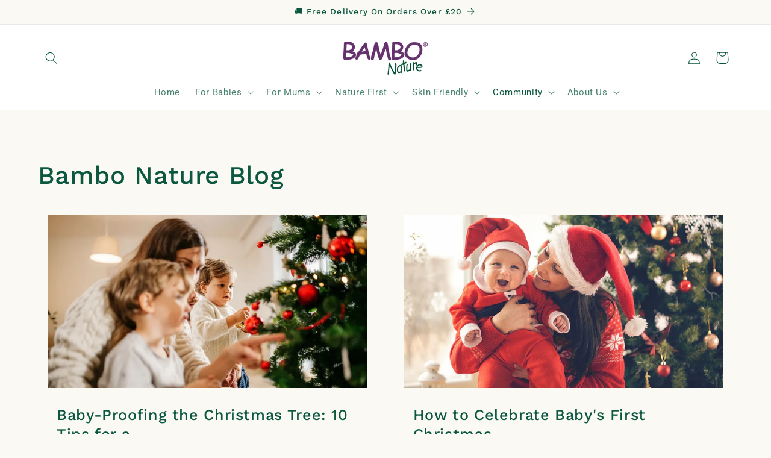

--- FILE ---
content_type: text/javascript; charset=utf-8
request_url: https://sleeknotecustomerscripts.sleeknote.com/5907.js
body_size: 7564
content:
(function(n,t,i,r){function f(t){clearTimeout(s);n[i].CustomerId=5907;n[i].DripAccountId=0;n[i].SleeknotePiwikSiteId=0;n[i].HideSleeknoteBadge=!0;n[i].SleeknoteGoals=[{goalId:"1",urls:[{url:"online.abena.dk/Catalog"}]},{goalId:"2",urls:[{url:"healthcare.abena.dk/"}]},{goalId:"3",urls:[{url:"www.abenaonline.co.uk/thankyou"}]},{goalId:"4",urls:[{url:"www.abenaonline.co.uk/pages/thank-you"}]},{goalId:"5",urls:[{url:"bambonature.co.uk/en-gb/thank-you"}]},{goalId:"6",urls:[{url:"ox-on.dk/da-dk/advanced"}]},{goalId:"7",urls:[{url:"ox-on.de/de-de/advanced"}]},{goalId:"8",urls:[{url:"bambonature.co.uk/en-gb/receipt"}]},{goalId:"9",urls:[{url:"bambonature.si/sl-si/izdelki/nega-koze-bambo-nature"}]},{goalId:"11",urls:[{url:"https://www.bambonature.nl/nl-nl/orderbevestiging"}]},{goalId:"12",urls:[{url:"https://www.abena.se/sv-se/lp/var-e-handel"}]},{goalId:"13",urls:[{url:"https://www.abena.se/sv-se/lp/skydd-for-latt-inkontinens/bestall-affischer/bestallning-mottagen"}]}];n[i].DomainLimits={};n[i].CustomInitSettings={isRealMobileSite:!0};n[i].SleekNotes=[{CampaignId:"27ab7ad9-3d23-4fde-b2e1-e98edf0655af",SplitTestId:"",campaignName:"DE_newsletter_signups",campaignType:"multistep",integrationName:"custom",Version:4,placement:[0,0],BoxAndBarAlignment:[13,10],SleeknoteType:"newsletter",SleeknoteId:"27ab7ad9-3d23-4fde-b2e1-e98edf0655af",CustomerId:"5907",steps:[{"Step--1":{name:"Step--1",type:"form",alternativeTypes:"form,email,pure",teaser:"teaser",success:"success"},"Teaser--1":{name:"Teaser--1",type:"teaser",alternativeTypes:"teaser",form:"form"},"Success--1":{name:"Success--1",type:"success",alternativeTypes:"success"}},{"Step--1":{name:"Step--1",type:"form",alternativeTypes:"form,email,pure",teaser:"teaser",success:"success"},"Teaser--1":{name:"Teaser--1",type:"teaser",alternativeTypes:"teaser",form:"form"},"Success--1":{name:"Success--1",type:"success",alternativeTypes:"success"}}],rules:{display:[1,2],showCount:4,visited:{triggers:!0,targeting:!0,options:!0},triggers:[],groups:[{groupAnd:!0,conditionAnd:!0,conditions:[{type:2,matchType:"exclude",value:!0}]},{groupAnd:!0,conditionAnd:!1,conditions:[]}]},hasGeo:!1,Hostname:"www.abena.de",smarts:[{id:1,type:1,value:4,weight:20},{id:2,type:1,value:6,weight:20},{id:3,type:1,value:10,weight:20},{id:4,type:2,value:35,weight:20},{id:5,type:3,value:!0,weight:20}],summaryId:"89344387-d660-4b2f-b044-ad06e44b0cba",advOptions:[],locale:"de",timeZone:"Europe/Amsterdam",targeting:{root:{children:{exclude:{children:{contains:{relationOperator:"OR",values:{geschaeftskunden:"geschaeftskunden"},id:"contains",type:"contains"},exactMatch:{relationOperator:"OR",values:{"www.abena.de/expertenstandard-hautintegritaet":"www.abena.de/expertenstandard-hautintegritaet"},id:"exactMatch",type:"exactMatch"}},relationOperator:"AND",visibility:"exclude",id:"exclude"}},relationOperator:"AND",visibility:"include",id:"Root"},targetAll:!1,doNotUse:!1},formElements:{VORNAME:{step:"Step--1"},EMAIL:{step:"Step--1"},NACHNAME:{step:"Step--1"},OPT_IN:{attrs:{type:"hidden"},value:"1"},email_address_check:{attrs:{type:"hidden"},value:""},locale:{attrs:{type:"hidden"},value:"de"}},images:{"https://sleeknotestaticcontent.sleeknote.com/campaignassets/5907/mclose-teaser_dark.png":["png"],"https://sleeknotestaticcontent.sleeknote.com/campaignassets/5907/123456_close_button.png":["png"]},SleekNoteDesktopURL:"//sleeknotestaticcontent.sleeknote.com/editorv2/desktoptoggler/27ab7ad9-3d23-4fde-b2e1-e98edf0655af.html",SleekNoteDesktopTeaserURL:"//sleeknotestaticcontent.sleeknote.com/editorv2/desktopteaser/27ab7ad9-3d23-4fde-b2e1-e98edf0655af.html",SleekNoteMobileURL:"//sleeknotestaticcontent.sleeknote.com/editorv2/mobiletoggler/27ab7ad9-3d23-4fde-b2e1-e98edf0655af.html",SleekNoteMobileTeaserURL:"//sleeknotestaticcontent.sleeknote.com/editorv2/mobileteaser/27ab7ad9-3d23-4fde-b2e1-e98edf0655af.html"},{CampaignId:"9ef630c6-ec15-46e7-9cc8-f853ac692eed",SplitTestId:"",Version:3,placement:[0,0],BoxAndBarAlignment:[9,9],SleeknoteType:"promote",SleeknoteId:"9ef630c6-ec15-46e7-9cc8-f853ac692eed",CustomerId:5907,SuccessLandingPage:["",""],ShowTeaser:[!1,!0],SuccessAction:["closeBox","closeBox"],rules:{display:[1,2],showCount:4,triggers:[{type:3,value:!0},{type:1,value:"2"}],groups:[{groupAnd:!0,conditionAnd:!0,conditions:[{type:8,matchType:"exclude",value:"3",id:"56539637"}]},{groupAnd:!0,conditionAnd:!1,conditions:[]}]},Hostname:"medisens.com",goalTracking:[],advOptions:[],SleekNoteDesktopURL:"//sleeknotestaticcontent.sleeknote.com/editorv2/desktoptoggler/9ef630c6-ec15-46e7-9cc8-f853ac692eed.html",SleekNoteDesktopTeaserURL:"//sleeknotestaticcontent.sleeknote.com/editorv2/desktopteaser/9ef630c6-ec15-46e7-9cc8-f853ac692eed.html",SleekNoteMobileURL:"//sleeknotestaticcontent.sleeknote.com/editorv2/mobiletoggler/9ef630c6-ec15-46e7-9cc8-f853ac692eed.html",SleekNoteMobileTeaserURL:"//sleeknotestaticcontent.sleeknote.com/editorv2/mobileteaser/9ef630c6-ec15-46e7-9cc8-f853ac692eed.html"},{CampaignId:"91b87a13-6ef9-4e07-8ac0-d51895437a07",SplitTestId:"",campaignName:"Bambo NL - Pregnancy calendar",campaignType:"multistep",integrationName:"nointegration",Version:4,placement:[0,0],BoxAndBarAlignment:[9,10],SleeknoteType:"guide",SleeknoteId:"91b87a13-6ef9-4e07-8ac0-d51895437a07",CustomerId:"5907",steps:[{"Step--1":{name:"Step--1",type:"form",alternativeTypes:"form,pure",teaser:"teaser",success:"Success--1"},"Step--2":{name:"Step--2",type:"form",alternativeTypes:"form,pure",attach:"left",distanceFromEdge:10},"Teaser--1":{name:"Teaser--1",type:"teaser",alternativeTypes:"teaser",form:"form"}},{"Step--1":{name:"Step--1",type:"form",alternativeTypes:"form,pure",teaser:"teaser",success:"Success--1"},"Step--2":{name:"Step--2",type:"form",alternativeTypes:"form,pure",attach:"left",distanceFromEdge:10,relativeWidth:100,teaser:"teaser",success:"Success--1"},"Teaser--1":{name:"Teaser--1",type:"teaser",alternativeTypes:"teaser",attach:"left",distanceFromEdge:10,relativeWidth:80.03003003003003,form:"form"}}],rules:{display:[1,2],showCount:4,visited:{triggers:!0,targeting:!0,options:!0},triggers:[{type:1,value:7}],groups:[{groupAnd:!0,conditionAnd:!0,conditions:[]},{groupAnd:!0,conditionAnd:!1,conditions:[]}]},hasGeo:!1,Hostname:"bambonature.nl",summaryId:"da3a4ac3-c5a9-404f-bc3c-6ba73b6e2427",advOptions:[{id:"note-priority",values:[{id:1,value:1}]},{id:"impressionOverride",values:[{id:1,value:!0}]}],locale:"nl",timeZone:"Europe/Copenhagen",targeting:{root:{children:{exclude:{children:{exactMatch:{relationOperator:"OR",values:{"bambonature.nl/pages/zwangerschapskalender-aanmelden":"bambonature.nl/pages/zwangerschapskalender-aanmelden"},id:"exactMatch",type:"exactMatch"}},relationOperator:"AND",visibility:"exclude",id:"exclude"},include:{children:{contains:{relationOperator:"OR",values:{zwangerchapskalender:"zwangerchapskalender",zwangerschapskalender:"zwangerschapskalender"},id:"contains",type:"contains"}},relationOperator:"OR",visibility:"include",id:"include"}},relationOperator:"AND",visibility:"include",id:"Root"},targetAll:!1,doNotUse:!1},formElements:{},SleekNoteDesktopURL:"//sleeknotestaticcontent.sleeknote.com/editorv2/desktoptoggler/91b87a13-6ef9-4e07-8ac0-d51895437a07.html",SleekNoteDesktopTeaserURL:"//sleeknotestaticcontent.sleeknote.com/editorv2/desktopteaser/91b87a13-6ef9-4e07-8ac0-d51895437a07.html",SleekNoteMobileURL:"//sleeknotestaticcontent.sleeknote.com/editorv2/mobiletoggler/91b87a13-6ef9-4e07-8ac0-d51895437a07.html",SleekNoteMobileTeaserURL:"//sleeknotestaticcontent.sleeknote.com/editorv2/mobileteaser/91b87a13-6ef9-4e07-8ac0-d51895437a07.html"},{CampaignId:"b0259172-28cd-4e65-9394-330a19e6373d",SplitTestId:"",campaignName:"Active - productpages contact",campaignType:"multistep",integrationName:"nointegration",Version:4,placement:[0,0],BoxAndBarAlignment:[9,10],SleeknoteType:"guide",SleeknoteId:"b0259172-28cd-4e65-9394-330a19e6373d",CustomerId:"5907",steps:[{"Form--1":{name:"Form--1",type:"form",alternativeTypes:"form,pure",teaser:"teaser",success:"Success--1",teasers:"teaser",successes:"success"},"Teaser--1":{name:"Teaser--1",type:"teaser",alternativeTypes:"teaser",form:"form"}},{"Form--1":{name:"Form--1",type:"form",alternativeTypes:"form,pure",teaser:"teaser",success:"Success--1",teasers:"teaser",successes:"success"},"Teaser--1":{name:"Teaser--1",type:"teaser",alternativeTypes:"teaser",attach:"left",distanceFromEdge:10,relativeWidth:50,form:"form"}}],rules:{display:[1,2],showCount:4,visited:{triggers:!0,targeting:!0,options:!0},triggers:[{type:1,value:3},{type:2,value:35}],groups:[{groupAnd:!0,conditionAnd:!0,conditions:[]},{groupAnd:!0,conditionAnd:!1,conditions:[]}]},hasGeo:!1,Hostname:"https://www.abena.se",summaryId:"f2888ee1-d81e-4526-9ad2-b4f3d38eff63",advOptions:[{id:"note-priority",values:[{id:1,value:2}]}],locale:"sv",timeZone:"Europe/Copenhagen",targeting:{root:{children:{include:{children:{exactMatch:{relationOperator:"OR",values:{"https://www.abena.se/produkter/*":"https://www.abena.se/produkter/*","https://www.abena.se/sv-se/produkter/*":"https://www.abena.se/sv-se/produkter/*","https://www.abena.se/sv-se/solutions/healthcare/bibs":"https://www.abena.se/sv-se/solutions/healthcare/bibs"},id:"exactMatch",type:"exactMatch"}},relationOperator:"AND",visibility:"include",id:"include"}},relationOperator:"AND",visibility:"include",id:"Root"},targetAll:!1,doNotUse:!1},formElements:{},images:{"https://sleeknotestaticcontent.sleeknote.com/campaignassets/5907/123456_close_button.png":["png"]},SleekNoteDesktopURL:"//sleeknotestaticcontent.sleeknote.com/editorv2/desktoptoggler/b0259172-28cd-4e65-9394-330a19e6373d.html",SleekNoteDesktopTeaserURL:"//sleeknotestaticcontent.sleeknote.com/editorv2/desktopteaser/b0259172-28cd-4e65-9394-330a19e6373d.html",SleekNoteMobileURL:"//sleeknotestaticcontent.sleeknote.com/editorv2/mobiletoggler/b0259172-28cd-4e65-9394-330a19e6373d.html",SleekNoteMobileTeaserURL:"//sleeknotestaticcontent.sleeknote.com/editorv2/mobileteaser/b0259172-28cd-4e65-9394-330a19e6373d.html"},{CampaignId:"b1025f9b-59eb-441e-acaa-b450121b2a72",SplitTestId:"",campaignName:"Bambo DE - Newsletter signup alternative - 2022 - Sendinblue",campaignType:"multistep",integrationName:"custom",Version:4,placement:[0,0],BoxAndBarAlignment:[7,10],SleeknoteType:"newsletter",SleeknoteId:"b1025f9b-59eb-441e-acaa-b450121b2a72",CustomerId:"5907",steps:[{"Form--1":{name:"Form--1",type:"form",alternativeTypes:"form,email,pure",attach:"left",distanceFromEdge:10,teaser:"teaser",success:"form II"},"Teaser--1":{name:"Teaser--1",type:"teaser",alternativeTypes:"teaser",attach:"left",distanceFromEdge:10,form:"form"},"Success--1":{name:"Success--1",type:"success",alternativeTypes:"success",attach:"left",distanceFromEdge:10}},{"Form--1":{name:"Form--1",type:"form",alternativeTypes:"form,email,pure",attach:"left",relativeWidth:100,teaser:"teaser",success:"success"},"Teaser--1":{name:"Teaser--1",type:"teaser",alternativeTypes:"teaser",attach:"left",distanceFromEdge:10,relativeWidth:70.72072072072072,form:"form"},"Success--1":{name:"Success--1",type:"success",alternativeTypes:"success",attach:"left",relativeWidth:100}}],rules:{display:[1,2],showCount:4,visited:{triggers:!0,targeting:!0,options:!0},triggers:[{type:1,value:5}],groups:[{groupAnd:!0,conditionAnd:!0,conditions:[{type:2,matchType:"exclude",value:!0}]},{groupAnd:!0,conditionAnd:!1,conditions:[]}]},hasGeo:!1,Hostname:"bambonature.de",summaryId:"3d69bb6c-1c50-4ba8-8bf7-aaec5b8d1b8e",advOptions:[{id:"note-priority",values:[]}],locale:"de",timeZone:"Europe/Copenhagen",targeting:{root:{children:{},relationOperator:"AND",visibility:"include",id:"Root"},targetAll:!0,doNotUse:!1},formElements:{EMAIL:{step:"Form--1"},NAME:{step:"Form--1"},"checkbox-2":{step:"Form--1"}},images:{"https://sleeknotestaticcontent.sleeknote.com/campaignassets/5907/636613613723487606.png":["png"]},sub:[],SleekNoteDesktopURL:"//sleeknotestaticcontent.sleeknote.com/editorv2/desktoptoggler/b1025f9b-59eb-441e-acaa-b450121b2a72.html",SleekNoteDesktopTeaserURL:"//sleeknotestaticcontent.sleeknote.com/editorv2/desktopteaser/b1025f9b-59eb-441e-acaa-b450121b2a72.html",SleekNoteMobileURL:"//sleeknotestaticcontent.sleeknote.com/editorv2/mobiletoggler/b1025f9b-59eb-441e-acaa-b450121b2a72.html",SleekNoteMobileTeaserURL:"//sleeknotestaticcontent.sleeknote.com/editorv2/mobileteaser/b1025f9b-59eb-441e-acaa-b450121b2a72.html"},{CampaignId:"b26e00ca-1267-44f6-b076-3b2f86b2329a",SplitTestId:"",campaignName:"Bambo Nature NL signup form",campaignType:"multistep",integrationName:"mailchimp",Version:5,placement:[0,0],BoxAndBarAlignment:[13,10],SleeknoteType:"newsletter",SleeknoteId:"b26e00ca-1267-44f6-b076-3b2f86b2329a",CustomerId:"5907",steps:[{"Form--1":{name:"Form--1",type:"form",alternativeTypes:"form,email,pure",attach:"left",rotate:"bottom",distanceFromEdge:10,teaser:"teaser",success:"form II"},"Form--2":{name:"Form--2",type:"form",alternativeTypes:"form,pure",attach:"left",rotate:"bottom",distanceFromEdge:10,teaser:"teaser",success:"form II"},"Teaser--1":{name:"Teaser--1",type:"teaser",alternativeTypes:"teaser",attach:"left",rotate:"bottom",distanceFromEdge:10,form:"form"},"Success--1":{name:"Success--1",type:"success",alternativeTypes:"success",attach:"left",rotate:"bottom",distanceFromEdge:10}},{"Form--1":{name:"Form--1",type:"form",alternativeTypes:"form,email,pure",attach:"left",rotate:"bottom",distanceFromEdge:10,relativeWidth:100,teaser:"teaser",success:"success"},"Form--2":{name:"Form--2",type:"form",alternativeTypes:"form,pure",attach:"left",rotate:"bottom",distanceFromEdge:10,relativeWidth:100},"Teaser--1":{name:"Teaser--1",type:"teaser",alternativeTypes:"teaser",attach:"right",rotate:"bottom",distanceFromEdge:"10, 10",relativeWidth:56.606606606606604,form:"form"},"Success--1":{name:"Success--1",type:"success",alternativeTypes:"success",attach:"left",rotate:"bottom",distanceFromEdge:10,relativeWidth:100}}],rules:{display:[1,2],showCount:4,visited:{triggers:!0,targeting:!0,options:!0},triggers:[{type:0,value:[5,null]},{type:1,value:5},{type:6,value:[null]}],groups:[{groupAnd:!0,conditionAnd:!0,conditions:[{type:2,matchType:"exclude",value:!0},{type:3,matchType:"include",value:!0,id:"16563619"},{type:8,matchType:"exclude",value:7,id:"81919333"}]},{groupAnd:!0,conditionAnd:!1,conditions:[]}]},hasGeo:!1,Hostname:"bambonature.nl",smarts:[[],[]],summaryId:"e9d3a773-690e-494b-8d7e-4e5779b6c38d",advOptions:[{id:"note-priority",values:[{id:1,value:1}]}],locale:"en",timeZone:"Europe/Copenhagen",targeting:{root:{children:{include:{children:{exactMatch:{relationOperator:"OR",values:{"bambonature.nl/*":"bambonature.nl/*","bambonature.nl/":"bambonature.nl/"},id:"exactMatch",type:"exactMatch"}},relationOperator:"AND",visibility:"include",id:"include"},exclude:{children:{contains:{relationOperator:"OR",values:{zwangerchapskalender:"zwangerchapskalender",zwangerschapskalender:"zwangerschapskalender"},id:"contains",type:"contains"}},relationOperator:"AND",visibility:"exclude",id:"exclude"}},relationOperator:"AND",visibility:"include",id:"Root"},targetAll:!1,doNotUse:!1},formElements:{email:{step:"Form--1"},"checkbox-2":{step:"Form--1"},Name:{step:"Form--1"},"input-30":{step:"Form--2"},"select-41":{step:"Form--2"},MMERGE11:{attrs:{type:"hidden"}}},images:{"https://sleeknotestaticcontent.sleeknote.com/campaignassets/5907/638095627796242733.jpg":["jpg","webp","avif"],"https://sleeknotestaticcontent.sleeknote.com/campaignassets/5907/636595917249379415.png":["png","webp","avif"],"https://sleeknotestaticcontent.sleeknote.com/campaignassets/5907/636613615576769769.png":["png"],"https://sleeknotestaticcontent.sleeknote.com/campaignassets/5907/636613612353486860.png":["png"],"https://sleeknotestaticcontent.sleeknote.com/campaignassets/5907/636613613723487606.png":["png"]},sub:[],dynamicCouponCodes:[],SleekNoteDesktopURL:"//sleeknotestaticcontent.sleeknote.com/editorv2/desktoptoggler/b26e00ca-1267-44f6-b076-3b2f86b2329a.html",SleekNoteDesktopTeaserURL:"//sleeknotestaticcontent.sleeknote.com/editorv2/desktopteaser/b26e00ca-1267-44f6-b076-3b2f86b2329a.html",SleekNoteMobileURL:"//sleeknotestaticcontent.sleeknote.com/editorv2/mobiletoggler/b26e00ca-1267-44f6-b076-3b2f86b2329a.html",SleekNoteMobileTeaserURL:"//sleeknotestaticcontent.sleeknote.com/editorv2/mobileteaser/b26e00ca-1267-44f6-b076-3b2f86b2329a.html"},{CampaignId:"940822ad-138b-4cbb-aa41-846c44d8ac13",SplitTestId:"",campaignName:"ABENA-helpi.si - POP-UP",campaignType:"multistep",integrationName:"mailchimp",Version:5,placement:[0,0],BoxAndBarAlignment:[9,10],SleeknoteType:"newsletter",SleeknoteId:"940822ad-138b-4cbb-aa41-846c44d8ac13",CustomerId:"5907",steps:[{"Form--1":{name:"Form--1",type:"form",alternativeTypes:"form,email,pure",attach:"left",distanceFromEdge:10,teaser:"teaser",success:"success"},"Teaser--1":{name:"Teaser--1",type:"teaser",alternativeTypes:"teaser",attach:"left",distanceFromEdge:10,form:"form"},"Success--1":{name:"Success--1",type:"success",alternativeTypes:"success",attach:"left",distanceFromEdge:10}},{"Form--1":{name:"Form--1",type:"form",alternativeTypes:"form,email,pure",attach:"left",distanceFromEdge:10,relativeWidth:100,teaser:"teaser",success:"success"},"Teaser--1":{name:"Teaser--1",type:"teaser",alternativeTypes:"teaser",attach:"left",distanceFromEdge:10,relativeWidth:50,form:"form"},"Success--1":{name:"Success--1",type:"success",alternativeTypes:"success",attach:"left",distanceFromEdge:10,relativeWidth:100}}],rules:{display:[1,2],showCount:4,visited:{triggers:!0,targeting:!0,options:!0},triggers:[],groups:[{groupAnd:!0,conditionAnd:!0,conditions:[]},{groupAnd:!0,conditionAnd:!1,conditions:[]}]},hasGeo:!1,Hostname:"abena-helpi.si",smarts:[{id:1,type:1,value:4,weight:20},{id:2,type:1,value:8,weight:20},{id:3,type:1,value:10,weight:20},{id:4,type:2,value:35,weight:20},{id:5,type:3,value:!0,weight:20}],summaryId:"85946148-6013-4ecb-82cd-b2721c1c1a7e",advOptions:[],locale:"en",timeZone:"Europe/Copenhagen",targeting:{root:{children:{exclude:{children:{exactMatch:{relationOperator:"OR",values:{"abena-helpi.si/svetovalni-center/za-strokovno-javnost/narocilo-vzorcev-izdelkov-za-nego-koze":"abena-helpi.si/svetovalni-center/za-strokovno-javnost/narocilo-vzorcev-izdelkov-za-nego-koze","abena-helpi.si/svetovalni-center/za-strokovno-javnost/delitev-znanja-za-preprecitev-iad":"abena-helpi.si/svetovalni-center/za-strokovno-javnost/delitev-znanja-za-preprecitev-iad","abena-helpi.si/svetovalni-center/za-strokovno-javnost/kako-kot-zdravstveni-delavec-obravnavati-dehidracijo":"abena-helpi.si/svetovalni-center/za-strokovno-javnost/kako-kot-zdravstveni-delavec-obravnavati-dehidracijo","abena-helpi.si/svetovalni-center/za-strokovno-javnost/kako-zagotoviti-najboljso-oskrbo-osebam-s-prekomerno-telesno-tezo-in-inkontinenco":"abena-helpi.si/svetovalni-center/za-strokovno-javnost/kako-zagotoviti-najboljso-oskrbo-osebam-s-prekomerno-telesno-tezo-in-inkontinenco","abena-helpi.si/svetovalni-center/za-strokovno-javnost/dostojanstvena-nega-oskrbovancev":"abena-helpi.si/svetovalni-center/za-strokovno-javnost/dostojanstvena-nega-oskrbovancev","abena-helpi.si/orodje-za-izbiro-izdelka-za-ciscenje-koze":"abena-helpi.si/orodje-za-izbiro-izdelka-za-ciscenje-koze","abena-helpi.si/svetovalni-center/za-strokovno-javnost/zakaj-izbrati-dvodelni-sistem":"abena-helpi.si/svetovalni-center/za-strokovno-javnost/zakaj-izbrati-dvodelni-sistem"},id:"exactMatch",type:"exactMatch"}},relationOperator:"OR",visibility:"exclude",id:"exclude"},include:{children:{exactMatch:{relationOperator:"OR",values:{"abena-helpi.si/*":"abena-helpi.si/*"},id:"exactMatch",type:"exactMatch"}},relationOperator:"OR",visibility:"include",id:"include"}},relationOperator:"AND",visibility:"include",id:"Root"},targetAll:!1,doNotUse:!1},formElements:{email:{step:"Form--1"},"checkbox-3":{step:"Form--1"},"input-5":{step:"Form--1"},"input-6":{step:"Form--1"},MMERGE3:{attrs:{type:"hidden"},value:"Pop-up-Koncni"}},images:{"https://sleeknotestaticcontent.sleeknote.com/campaignassets/5907/universal-teaser-close.svg":["svg"]},sub:[],SleekNoteDesktopURL:"//sleeknotestaticcontent.sleeknote.com/editorv2/desktoptoggler/940822ad-138b-4cbb-aa41-846c44d8ac13.html",SleekNoteDesktopTeaserURL:"//sleeknotestaticcontent.sleeknote.com/editorv2/desktopteaser/940822ad-138b-4cbb-aa41-846c44d8ac13.html",SleekNoteMobileURL:"//sleeknotestaticcontent.sleeknote.com/editorv2/mobiletoggler/940822ad-138b-4cbb-aa41-846c44d8ac13.html",SleekNoteMobileTeaserURL:"//sleeknotestaticcontent.sleeknote.com/editorv2/mobileteaser/940822ad-138b-4cbb-aa41-846c44d8ac13.html"},{CampaignId:"26e9a06e-1e64-4dc0-b8cf-387f01a53948",SplitTestId:"",campaignName:"Email Sign Up with name and birthday - 2024",campaignType:"multistep",integrationName:"mailchimp",Version:5,placement:[0,0],BoxAndBarAlignment:[13,10],SleeknoteType:"newsletter",SleeknoteId:"26e9a06e-1e64-4dc0-b8cf-387f01a53948",CustomerId:"5907",steps:[{"Form--1":{name:"Form--1",type:"form",alternativeTypes:"form,email,pure",attach:"left",distanceFromEdge:10,teaser:"teaser",success:"success"},"Form--2":{name:"Form--2",type:"form",alternativeTypes:"form,pure",attach:"left",distanceFromEdge:10,teaser:"teaser",success:"success"},"Success--1":{name:"Success--1",type:"success",alternativeTypes:"success",attach:"left",distanceFromEdge:10}},{"Form--1":{name:"Form--1",type:"form",alternativeTypes:"form,email,pure",attach:"left",distanceFromEdge:10,relativeWidth:100,teaser:"teaser",success:"success"},"Form--2":{name:"Form--2",type:"form",alternativeTypes:"form,pure",attach:"left",distanceFromEdge:10,relativeWidth:100,teaser:"Teaser--1",success:"Success--1"},"Teaser--1":{name:"Teaser--1",type:"teaser",alternativeTypes:"teaser",attach:"left",distanceFromEdge:10,relativeWidth:50,form:"form"},"Success--1":{name:"Success--1",type:"success",alternativeTypes:"success",attach:"left",distanceFromEdge:10,relativeWidth:100}}],rules:{display:[1,2],showCount:4,visited:{triggers:!0,targeting:!0,options:!0},triggers:[{type:1,value:5}],groups:[{groupAnd:!0,conditionAnd:!0,conditions:[{type:2,matchType:"exclude",value:!0}]},{groupAnd:!0,conditionAnd:!1,conditions:[]}]},hasGeo:!1,Hostname:"abenaonline.co.uk",smarts:[[],[]],summaryId:"5b9c6f01-f140-4ec7-9b4a-6856f9a3a283",advOptions:[{id:"note-priority",values:[{id:1,value:1}]}],locale:"en",timeZone:"Europe/London",targeting:{root:{children:{},relationOperator:"AND",visibility:"include",id:"Root"},targetAll:!0,doNotUse:!1},formElements:{email:{step:"Form--1"},"input-3":{step:"Form--2"},"date-1":{step:"Form--2"}},images:{"https://sleeknotestaticcontent.sleeknote.com/campaignassets/5907/universal-teaser-close.svg":["svg"],"https://sleeknotestaticcontent.sleeknote.com/campaignassets/5907/638423912860815927.png":["png","webp","avif"],"https://sleeknotestaticcontent.sleeknote.com/campaignassets/5907/638423946216932285.png":["png","webp","avif"],"https://sleeknotestaticcontent.sleeknote.com/campaignassets/5907/637110679333232172.png":["png"],"https://sleeknotestaticcontent.sleeknote.com/campaignassets/5907/637110676097761796.png":["png"]},sub:[],dynamicCouponCodes:[],SleekNoteDesktopURL:"//sleeknotestaticcontent.sleeknote.com/editorv2/desktoptoggler/26e9a06e-1e64-4dc0-b8cf-387f01a53948.html",SleekNoteDesktopTeaserURL:"//sleeknotestaticcontent.sleeknote.com/editorv2/desktopteaser/26e9a06e-1e64-4dc0-b8cf-387f01a53948.html",SleekNoteMobileURL:"//sleeknotestaticcontent.sleeknote.com/editorv2/mobiletoggler/26e9a06e-1e64-4dc0-b8cf-387f01a53948.html",SleekNoteMobileTeaserURL:"//sleeknotestaticcontent.sleeknote.com/editorv2/mobileteaser/26e9a06e-1e64-4dc0-b8cf-387f01a53948.html"},{CampaignId:"2747a935-3d2f-40df-b284-89739cc29911",SplitTestId:"",campaignName:" DE_newsletter_signups_B2B",campaignType:"multistep",integrationName:"custom",Version:4,placement:[0,0],BoxAndBarAlignment:[7,10],SleeknoteType:"newsletter",SleeknoteId:"2747a935-3d2f-40df-b284-89739cc29911",CustomerId:"5907",steps:[{"Step--1":{name:"Step--1",type:"form",alternativeTypes:"form,email,pure",teaser:"teaser",success:"success"},"Teaser--1":{name:"Teaser--1",type:"teaser",alternativeTypes:"teaser",form:"form"},"Success--1":{name:"Success--1",type:"success",alternativeTypes:"success"}},{"Step--1":{name:"Step--1",type:"form",alternativeTypes:"form,email,pure",teaser:"teaser",success:"success"},"Teaser--1":{name:"Teaser--1",type:"teaser",alternativeTypes:"teaser",form:"form"},"Success--1":{name:"Success--1",type:"success",alternativeTypes:"success"}}],rules:{display:[1,2],showCount:4,visited:{triggers:!0,targeting:!0,options:!0},triggers:[{type:1,value:2}],groups:[{groupAnd:!0,conditionAnd:!0,conditions:[{type:2,matchType:"exclude",value:!0}]},{groupAnd:!0,conditionAnd:!1,conditions:[]}]},hasGeo:!1,Hostname:"www.abena.de",summaryId:"44c702a4-0f82-450c-b78d-5940ffcb1ead",advOptions:[],locale:"de",timeZone:"Europe/Berlin",targeting:{root:{children:{include:{children:{contains:{relationOperator:"AND",values:{geschaeftskunden:"geschaeftskunden",nova:"nova","abena-e-care.de":"abena-e-care.de",fortbildung:"fortbildung","abena-testlauf/":"abena-testlauf/","produkte-von-abena-fuer-ihre-pflegebox/":"produkte-von-abena-fuer-ihre-pflegebox/","eigene-produktion":"eigene-produktion"},id:"contains",type:"contains"}},relationOperator:"OR",visibility:"include",id:"include"}},relationOperator:"AND",visibility:"include",id:"Root"},targetAll:!1,doNotUse:!1},formElements:{VORNAME:{step:"Step--1"},EMAIL:{step:"Step--1"},FIRMA:{step:"Step--1"},NACHNAME:{step:"Step--1"},OPT_IN:{attrs:{type:"hidden"},value:"1"},email_address_check:{attrs:{type:"hidden"},value:""},locale:{attrs:{type:"hidden"},value:"de"}},SleekNoteDesktopURL:"//sleeknotestaticcontent.sleeknote.com/editorv2/desktoptoggler/2747a935-3d2f-40df-b284-89739cc29911.html",SleekNoteDesktopTeaserURL:"//sleeknotestaticcontent.sleeknote.com/editorv2/desktopteaser/2747a935-3d2f-40df-b284-89739cc29911.html",SleekNoteMobileURL:"//sleeknotestaticcontent.sleeknote.com/editorv2/mobiletoggler/2747a935-3d2f-40df-b284-89739cc29911.html",SleekNoteMobileTeaserURL:"//sleeknotestaticcontent.sleeknote.com/editorv2/mobileteaser/2747a935-3d2f-40df-b284-89739cc29911.html"},{CampaignId:"1c8379f6-0866-4034-9a69-a5098e13eff5",SplitTestId:"",campaignName:"Active - UK productpages contact",campaignType:"multistep",integrationName:"nointegration",Version:4,placement:[0,0],BoxAndBarAlignment:[9,10],SleeknoteType:"guide",SleeknoteId:"1c8379f6-0866-4034-9a69-a5098e13eff5",CustomerId:"5907",steps:[{"Step--1":{name:"Step--1",type:"form",alternativeTypes:"form,pure",teaser:"teaser",success:"Success--1",teasers:"teaser",successes:"success"},"Teaser--1":{name:"Teaser--1",type:"teaser",alternativeTypes:"teaser",form:"form"}},{"Step--1":{name:"Step--1",type:"form",alternativeTypes:"form,pure",teaser:"teaser",success:"Success--1",teasers:"teaser",successes:"success"},"Teaser--1":{name:"Teaser--1",type:"teaser",alternativeTypes:"teaser",attach:"left",distanceFromEdge:10,relativeWidth:50,form:"form"}}],rules:{display:[1,2],showCount:4,visited:{triggers:!0,targeting:!0,options:!0},triggers:[{type:1,value:5},{type:2,value:35}],groups:[{groupAnd:!0,conditionAnd:!0,conditions:[]},{groupAnd:!0,conditionAnd:!1,conditions:[]}]},hasGeo:!1,Hostname:"abena.co.uk",summaryId:"0e15c5b0-7890-4f52-aab6-88c1999a6baa",advOptions:[{id:"note-priority",values:[{id:1,value:2}]},{id:"impressionOverride",values:[{id:1,value:!0}]}],locale:"en",timeZone:"Europe/Copenhagen",targeting:{root:{children:{include:{children:{exactMatch:{relationOperator:"OR",values:{"abena.co.uk/produkter/*":"abena.co.uk/produkter/*","abena.co.uk/sv-se/produkter/*":"abena.co.uk/sv-se/produkter/*","abena.co.uk/solutions/healthcare/bibs":"abena.co.uk/solutions/healthcare/bibs"},id:"exactMatch",type:"exactMatch"}},relationOperator:"AND",visibility:"include",id:"include"}},relationOperator:"AND",visibility:"include",id:"Root"},targetAll:!1,doNotUse:!1},formElements:{},images:{"https://sleeknotestaticcontent.sleeknote.com/campaignassets/5907/123456_close_button.png":["png"]},SleekNoteDesktopURL:"//sleeknotestaticcontent.sleeknote.com/editorv2/desktoptoggler/1c8379f6-0866-4034-9a69-a5098e13eff5.html",SleekNoteDesktopTeaserURL:"//sleeknotestaticcontent.sleeknote.com/editorv2/desktopteaser/1c8379f6-0866-4034-9a69-a5098e13eff5.html",SleekNoteMobileURL:"//sleeknotestaticcontent.sleeknote.com/editorv2/mobiletoggler/1c8379f6-0866-4034-9a69-a5098e13eff5.html",SleekNoteMobileTeaserURL:"//sleeknotestaticcontent.sleeknote.com/editorv2/mobileteaser/1c8379f6-0866-4034-9a69-a5098e13eff5.html"},{CampaignId:"7c1e3404-2068-4a91-b8c9-ecfd8d8dea9d",SplitTestId:"",campaignName:"Bambo Nature NL – Free Shipping - Notification",campaignType:"multistep",integrationName:"nointegration",Version:5,placement:[0,0],BoxAndBarAlignment:[13,10],SleeknoteType:"guide",SleeknoteId:"7c1e3404-2068-4a91-b8c9-ecfd8d8dea9d",CustomerId:"5907",steps:[{"Form--1":{name:"Form--1",type:"form",alternativeTypes:"form,pure",teaser:"teaser",success:"success"}},{"Form--1":{name:"Form--1",type:"form",alternativeTypes:"form,pure",distanceFromEdge:10,teaser:"teaser",success:"success"}}],rules:{display:[1,2],showCount:4,visited:{targeting:!0,options:!0,placeholder:!0,triggers:!0},triggers:[{type:1,value:0}],groups:[{groupAnd:!0,conditionAnd:!0,conditions:[{type:5,matchType:"none",value:'{"include":[{"value":[{"key":"popup","value":"gratisverzending"}],"caption":[{"key":"popup","value":"gratisverzending"}]}],"exclude":[]}',id:"81339333"}]},{groupAnd:!0,conditionAnd:!1,conditions:[]}]},hasGeo:!1,Hostname:"bambonature.nl",summaryId:"dca42207-fcd2-48e9-a6e4-66520b7627fa",advOptions:[{id:"note-priority",values:[{id:1,value:5}]},{id:"onepagesite",values:[]},{id:"impressionOverride",values:[]}],locale:"en",timeZone:"Europe/Copenhagen",targeting:{root:{children:{},relationOperator:"AND",visibility:"include",id:"Root"},targetAll:!0,doNotUse:!1},formElements:{},images:{"https://sleeknotestaticcontent.sleeknote.com/campaignassets/5907/universal-teaser-close.svg":["svg"]},sub:[],SleekNoteDesktopURL:"//sleeknotestaticcontent.sleeknote.com/editorv2/desktoptoggler/7c1e3404-2068-4a91-b8c9-ecfd8d8dea9d.html",SleekNoteDesktopTeaserURL:"//sleeknotestaticcontent.sleeknote.com/editorv2/desktopteaser/7c1e3404-2068-4a91-b8c9-ecfd8d8dea9d.html",SleekNoteMobileURL:"//sleeknotestaticcontent.sleeknote.com/editorv2/mobiletoggler/7c1e3404-2068-4a91-b8c9-ecfd8d8dea9d.html",SleekNoteMobileTeaserURL:"//sleeknotestaticcontent.sleeknote.com/editorv2/mobileteaser/7c1e3404-2068-4a91-b8c9-ecfd8d8dea9d.html"},{CampaignId:"08cd62d8-b97a-4389-9540-29ed31ba9f86",SplitTestId:"",campaignName:"Bambo Nature PL - Mom Range - Awareness pop-up",campaignType:"multistep",integrationName:"nointegration",Version:5,placement:[0,0],BoxAndBarAlignment:[7,10],SleeknoteType:"guide",SleeknoteId:"08cd62d8-b97a-4389-9540-29ed31ba9f86",CustomerId:"5907",steps:[{"Form--1":{name:"Form--1",type:"form",alternativeTypes:"form,pure",teaser:"teaser",success:"success"}},{"Form--1":{name:"Form--1",type:"form",alternativeTypes:"form,pure",distanceFromEdge:10,teaser:"teaser",success:"success"}}],rules:{display:[1,2],showCount:4,visited:{triggers:!0,targeting:!0,options:!0},triggers:[{type:1,value:6}],groups:[{groupAnd:!0,conditionAnd:!0,conditions:[{type:8,matchType:"exclude",value:4,id:"31375747"}]},{groupAnd:!0,conditionAnd:!1,conditions:[]}]},hasGeo:!1,Hostname:"https://www.bambonature.pl",summaryId:"e00c4bb0-63ed-4a2a-b6d6-c78ce44f6cc8",advOptions:[{id:"note-priority",values:[{id:1,value:1}]}],locale:"en",timeZone:"Europe/Copenhagen",targeting:{root:{children:{},relationOperator:"AND",visibility:"include",id:"Root"},targetAll:!0,doNotUse:!1},formElements:{},images:{"https://sleeknotestaticcontent.sleeknote.com/campaignassets/5907/e554dd52-6ac0-40f8-9c0d-d9798e97c385.webp":["webp"],"https://sleeknotestaticcontent.sleeknote.com/campaignassets/5907/universal-teaser-close.svg":["svg"]},sub:[],SleekNoteDesktopURL:"//sleeknotestaticcontent.sleeknote.com/editorv2/desktoptoggler/08cd62d8-b97a-4389-9540-29ed31ba9f86.html",SleekNoteDesktopTeaserURL:"//sleeknotestaticcontent.sleeknote.com/editorv2/desktopteaser/08cd62d8-b97a-4389-9540-29ed31ba9f86.html",SleekNoteMobileURL:"//sleeknotestaticcontent.sleeknote.com/editorv2/mobiletoggler/08cd62d8-b97a-4389-9540-29ed31ba9f86.html",SleekNoteMobileTeaserURL:"//sleeknotestaticcontent.sleeknote.com/editorv2/mobileteaser/08cd62d8-b97a-4389-9540-29ed31ba9f86.html"},{CampaignId:"d14b043c-305b-40eb-bdfa-48b65bff2043",SplitTestId:"",campaignName:"Bambo Nature PL - Medical Devices - Warning",campaignType:"multistep",integrationName:"nointegration",Version:5,placement:[0,0],BoxAndBarAlignment:[17,12],SleeknoteType:"promote",SleeknoteId:"d14b043c-305b-40eb-bdfa-48b65bff2043",CustomerId:"5907",steps:[{"Form--1":{name:"Form--1",type:"form",alternativeTypes:"form,pure",attach:"left",distanceFromEdge:10,success:"Success--1"}},{"Form--1":{name:"Form--1",type:"form",alternativeTypes:"form,pure",attach:"left",relativeWidth:100,success:"Success--1"}}],rules:{display:[1,2],showCount:4,visited:{targeting:!0,options:!0},triggers:[],groups:[{groupAnd:!0,conditionAnd:!0,conditions:[]},{groupAnd:!0,conditionAnd:!1,conditions:[]}]},hasGeo:!1,Hostname:"www.bambonature.pl",summaryId:"8f41c7da-d064-4eb7-b96c-c83832257dde",advOptions:[{id:"note-priority",values:[{id:1,value:2}]}],locale:"en",timeZone:"Europe/Copenhagen",targeting:{root:{children:{include:{children:{exactMatch:{relationOperator:"OR",values:{"www.bambonature.pl/collections/niezbedne-rzeczy-w-ciazy":"www.bambonature.pl/collections/niezbedne-rzeczy-w-ciazy","www.bambonature.pl/collections/podstawowe-rzeczy-po-porodzie":"www.bambonature.pl/collections/podstawowe-rzeczy-po-porodzie"},id:"exactMatch",type:"exactMatch"}},relationOperator:"OR",visibility:"include",id:"include"}},relationOperator:"AND",visibility:"include",id:"Root"},targetAll:!1,doNotUse:!1},formElements:{},images:{"https://sleeknotestaticcontent.sleeknote.com/campaignassets/5907/201711-11-img.png":["png"]},sub:[],SleekNoteDesktopURL:"//sleeknotestaticcontent.sleeknote.com/editorv2/desktoptoggler/d14b043c-305b-40eb-bdfa-48b65bff2043.html",SleekNoteDesktopTeaserURL:"//sleeknotestaticcontent.sleeknote.com/editorv2/desktopteaser/d14b043c-305b-40eb-bdfa-48b65bff2043.html",SleekNoteMobileURL:"//sleeknotestaticcontent.sleeknote.com/editorv2/mobiletoggler/d14b043c-305b-40eb-bdfa-48b65bff2043.html",SleekNoteMobileTeaserURL:"//sleeknotestaticcontent.sleeknote.com/editorv2/mobileteaser/d14b043c-305b-40eb-bdfa-48b65bff2043.html"},{CampaignId:"cac47445-3f8c-4540-9524-34f0b76a80b3",SplitTestId:"",campaignName:"skincare-product-selector-2025",campaignType:"multistep",integrationName:"nointegration",Version:5,placement:[0,0],BoxAndBarAlignment:[9,10],SleeknoteType:"guide",SleeknoteId:"cac47445-3f8c-4540-9524-34f0b76a80b3",CustomerId:"5907",steps:[{"Form--1":{name:"Form--1",type:"form",alternativeTypes:"form,pure",attach:"left",distanceFromEdge:10,teaser:"Teaser--1",success:"Success--1"}},{"Form--1":{name:"Form--1",type:"form",alternativeTypes:"form,pure",attach:"left",distanceFromEdge:"10, 10",relativeWidth:100,teaser:"Teaser--1",success:"Success--1"}}],rules:{display:[1,2],showCount:4,visited:{triggers:!0,targeting:!0,options:!0},triggers:[{type:1,value:4}],groups:[{groupAnd:!0,conditionAnd:!0,conditions:[]},{groupAnd:!0,conditionAnd:!1,conditions:[]}]},hasGeo:!1,Hostname:"abena.com",summaryId:"26701294-b413-43d5-8adb-de730da802d5",advOptions:[],locale:"en",timeZone:"Europe/Copenhagen",targeting:{root:{children:{include:{children:{exactMatch:{relationOperator:"OR",values:{"abena.com/healthcare/skin-care/wash-without-water":"abena.com/healthcare/skin-care/wash-without-water","abena.com/healthcare/skin-care/creams-and-lotions":"abena.com/healthcare/skin-care/creams-and-lotions","abena.com/healthcare/skin-care/washing-with-water":"abena.com/healthcare/skin-care/washing-with-water","abena.com/healthcare/skin-care":"abena.com/healthcare/skin-care","abena.com/healthcare/skin-care/special-creams-and-ointments":"abena.com/healthcare/skin-care/special-creams-and-ointments"},id:"exactMatch",type:"exactMatch"}},relationOperator:"OR",visibility:"include",id:"include"}},relationOperator:"AND",visibility:"include",id:"Root"},targetAll:!1,doNotUse:!1},formElements:{},images:{"https://sleeknotestaticcontent.sleeknote.com/campaignassets/5907/universal-teaser-close.svg":["svg"],"https://sleeknotestaticcontent.sleeknote.com/campaignassets/5907/123456_close_button.png":["png"]},sub:[],SleekNoteDesktopURL:"//sleeknotestaticcontent.sleeknote.com/editorv2/desktoptoggler/cac47445-3f8c-4540-9524-34f0b76a80b3.html",SleekNoteDesktopTeaserURL:"//sleeknotestaticcontent.sleeknote.com/editorv2/desktopteaser/cac47445-3f8c-4540-9524-34f0b76a80b3.html",SleekNoteMobileURL:"//sleeknotestaticcontent.sleeknote.com/editorv2/mobiletoggler/cac47445-3f8c-4540-9524-34f0b76a80b3.html",SleekNoteMobileTeaserURL:"//sleeknotestaticcontent.sleeknote.com/editorv2/mobileteaser/cac47445-3f8c-4540-9524-34f0b76a80b3.html"},{CampaignId:"1a9d4b0d-cf60-453b-97f6-40693dba029c",SplitTestId:"",campaignName:"DE_skincare-product-selector-2025",campaignType:"multistep",integrationName:"nointegration",Version:5,placement:[0,0],BoxAndBarAlignment:[9,10],SleeknoteType:"guide",SleeknoteId:"1a9d4b0d-cf60-453b-97f6-40693dba029c",CustomerId:"5907",steps:[{"Form--1":{name:"Form--1",type:"form",alternativeTypes:"form,pure",attach:"left",distanceFromEdge:10,teaser:"Teaser--1",success:"Success--1"}},{"Form--1":{name:"Form--1",type:"form",alternativeTypes:"form,pure",attach:"left",distanceFromEdge:"10, 10",relativeWidth:100,teaser:"Teaser--1",success:"Success--1"},"Teaser--1":{name:"Teaser--1",type:"teaser",alternativeTypes:"teaser",attach:"left",distanceFromEdge:10,relativeWidth:50,form:"Form--1"}}],rules:{display:[1,2],showCount:4,visited:{triggers:!0,targeting:!0,options:!0},triggers:[{type:1,value:2}],groups:[{groupAnd:!0,conditionAnd:!0,conditions:[]},{groupAnd:!0,conditionAnd:!1,conditions:[]}]},hasGeo:!1,Hostname:"abena.de",summaryId:"3354c7bd-decb-4223-b74f-b0eceb5021fd",advOptions:[],locale:"en",timeZone:"",targeting:{root:{children:{include:{children:{contains:{relationOperator:"OR",values:{geschaeftskunden:"geschaeftskunden"},id:"contains",type:"contains"},exactMatch:{relationOperator:"OR",values:{"abena.de/startseite-geschaeftskunden/":"abena.de/startseite-geschaeftskunden/"},id:"exactMatch",type:"exactMatch"}},relationOperator:"OR",visibility:"include",id:"include"}},relationOperator:"AND",visibility:"include",id:"Root"},targetAll:!1,doNotUse:!1},formElements:{},images:{"https://sleeknotestaticcontent.sleeknote.com/campaignassets/5907/eb66aff0-661b-40b4-97fe-674b36d55443.webp":["webp"],"https://sleeknotestaticcontent.sleeknote.com/campaignassets/5907/universal-teaser-close.svg":["svg"],"https://sleeknotestaticcontent.sleeknote.com/campaignassets/5907/123456_close_button.png":["png"]},sub:[],SleekNoteDesktopURL:"//sleeknotestaticcontent.sleeknote.com/editorv2/desktoptoggler/1a9d4b0d-cf60-453b-97f6-40693dba029c.html",SleekNoteDesktopTeaserURL:"//sleeknotestaticcontent.sleeknote.com/editorv2/desktopteaser/1a9d4b0d-cf60-453b-97f6-40693dba029c.html",SleekNoteMobileURL:"//sleeknotestaticcontent.sleeknote.com/editorv2/mobiletoggler/1a9d4b0d-cf60-453b-97f6-40693dba029c.html",SleekNoteMobileTeaserURL:"//sleeknotestaticcontent.sleeknote.com/editorv2/mobileteaser/1a9d4b0d-cf60-453b-97f6-40693dba029c.html"},{CampaignId:"354aae90-67ec-49da-b5b2-3506904a052f",SplitTestId:"",campaignName:"DK - industrikatalog-2025",campaignType:"multistep",integrationName:"nointegration",Version:5,placement:[0,0],BoxAndBarAlignment:[13,10],SleeknoteType:"promote",SleeknoteId:"354aae90-67ec-49da-b5b2-3506904a052f",CustomerId:"5907",steps:[{"Form--1":{name:"Form--1",type:"form",alternativeTypes:"form,pure",attach:"left",distanceFromEdge:10,teaser:"Teaser--1",success:"Success--1"},"Teaser--1":{name:"Teaser--1",type:"teaser",alternativeTypes:"teaser",attach:"left",distanceFromEdge:10,form:"Form--1"}},{"Form--1":{name:"Form--1",type:"form",alternativeTypes:"form,pure",attach:"left",distanceFromEdge:10,relativeWidth:100,teaser:"Teaser--1",success:"Success--1"},"Teaser--1":{name:"Teaser--1",type:"teaser",alternativeTypes:"teaser",attach:"left",distanceFromEdge:10,relativeWidth:50,form:"Form--1"}}],rules:{display:[1,2],showCount:4,visited:{triggers:!0,targeting:!0,options:!0},triggers:[{type:3,value:[!0,!0]}],groups:[{groupAnd:!0,conditionAnd:!0,conditions:[]},{groupAnd:!0,conditionAnd:!1,conditions:[]}]},hasGeo:!1,Hostname:"www.abena.dk",smarts:[[],[]],summaryId:"59d99d8f-71cb-4cc2-83e6-5523b5adc19e",advOptions:[],locale:"da",timeZone:"Europe/Copenhagen",targeting:{root:{children:{include:{children:{exactMatch:{relationOperator:"OR",values:{"www.abena.dk/brancher/kontor-industri-og-transport":"www.abena.dk/brancher/kontor-industri-og-transport"},id:"exactMatch",type:"exactMatch"}},relationOperator:"OR",visibility:"include",id:"include"}},relationOperator:"AND",visibility:"include",id:"Root"},targetAll:!1,doNotUse:!1},formElements:{},images:{"https://sleeknotestaticcontent.sleeknote.com/campaignassets/5907/sn-stock-7.webp":["webp"]},sub:[],dynamicCouponCodes:[],SleekNoteDesktopURL:"//sleeknotestaticcontent.sleeknote.com/editorv2/desktoptoggler/354aae90-67ec-49da-b5b2-3506904a052f.html",SleekNoteDesktopTeaserURL:"//sleeknotestaticcontent.sleeknote.com/editorv2/desktopteaser/354aae90-67ec-49da-b5b2-3506904a052f.html",SleekNoteMobileURL:"//sleeknotestaticcontent.sleeknote.com/editorv2/mobiletoggler/354aae90-67ec-49da-b5b2-3506904a052f.html",SleekNoteMobileTeaserURL:"//sleeknotestaticcontent.sleeknote.com/editorv2/mobileteaser/354aae90-67ec-49da-b5b2-3506904a052f.html"},{CampaignId:"afe068cd-7c4a-4b61-bf4e-881222aafadb",SplitTestId:"",campaignName:"Skapa konto | ECOM",campaignType:"multistep",integrationName:"nointegration",Version:4,placement:[0,0],BoxAndBarAlignment:[9,10],SleeknoteType:"guide",SleeknoteId:"afe068cd-7c4a-4b61-bf4e-881222aafadb",CustomerId:"5907",steps:[{"Form--1":{name:"Form--1",type:"form",alternativeTypes:"form,pure",rotate:"bottom",teaser:"teaser",success:"Success--1",teasers:"teaser",successes:"success"},"Teaser--1":{name:"Teaser--1",type:"teaser",alternativeTypes:"teaser",rotate:"bottom",form:"form"}},{"Form--1":{name:"Form--1",type:"form",alternativeTypes:"form,pure",rotate:"bottom",teaser:"teaser",success:"Success--1",teasers:"teaser",successes:"success"},"Teaser--1":{name:"Teaser--1",type:"teaser",alternativeTypes:"teaser",attach:"left",rotate:"bottom",distanceFromEdge:10,relativeWidth:50,form:"form"}}],rules:{display:[1,2],showCount:4,visited:{triggers:!0,targeting:!0,options:!0},triggers:[{type:1,value:[10,10]},{type:2,value:[10,10]},{type:4,value:[null]},{type:5,value:[null,null]}],groups:[{groupAnd:!0,conditionAnd:!0,conditions:[{type:1,matchType:"exclude",value:'[{"value":"https://www.abena.se/sv-se/lp/var-e-handel","caption":"https://www.abena.se/sv-se/lp/var-e-handel"}]',id:"34356759"}]},{groupAnd:!0,conditionAnd:!1,conditions:[]}]},hasGeo:!1,Hostname:"https://www.abena.se",smarts:[[],[]],summaryId:"f1898657-cb5f-4c7a-acca-1b2dea20a98e",advOptions:[],locale:"sv",timeZone:"Europe/Copenhagen",targeting:{root:{children:{include:{children:{contains:{relationOperator:"OR",values:{"/new-search":"/new-search","/produkter":"/produkter","/fler-branscher":"/fler-branscher"},id:"contains",type:"contains"}},relationOperator:"OR",visibility:"include",id:"include"}},relationOperator:"AND",visibility:"include",id:"Root"},targetAll:!1,doNotUse:!1},formElements:{},images:{"https://sleeknotestaticcontent.sleeknote.com/campaignassets/5907/123456_close_button.png":["png"]},sub:[],dynamicCouponCodes:[],SleekNoteDesktopURL:"//sleeknotestaticcontent.sleeknote.com/editorv2/desktoptoggler/afe068cd-7c4a-4b61-bf4e-881222aafadb.html",SleekNoteDesktopTeaserURL:"//sleeknotestaticcontent.sleeknote.com/editorv2/desktopteaser/afe068cd-7c4a-4b61-bf4e-881222aafadb.html",SleekNoteMobileURL:"//sleeknotestaticcontent.sleeknote.com/editorv2/mobiletoggler/afe068cd-7c4a-4b61-bf4e-881222aafadb.html",SleekNoteMobileTeaserURL:"//sleeknotestaticcontent.sleeknote.com/editorv2/mobileteaser/afe068cd-7c4a-4b61-bf4e-881222aafadb.html"},{CampaignId:"bf2a6f77-44ca-4300-84ae-6fdfac7a0b92",SplitTestId:"",campaignName:"Choose your country",campaignType:"multistep",integrationName:"nointegration",Version:5,placement:[0,0],BoxAndBarAlignment:[13,10],SleeknoteType:"guide",SleeknoteId:"bf2a6f77-44ca-4300-84ae-6fdfac7a0b92",CustomerId:"5907",steps:[{"Form--1":{name:"Form--1",type:"form",alternativeTypes:"form,pure",attach:"left",distanceFromEdge:10,teaser:"Teaser--1",success:"Success--1"}},{"Form--1":{name:"Form--1",type:"form",alternativeTypes:"form,pure",attach:"left",distanceFromEdge:10,relativeWidth:100,teaser:"Teaser--1",success:"Success--1"}}],rules:{display:[1,2],showCount:4,visited:{triggers:!0,targeting:!0,options:!0},triggers:[{type:0,value:[1,null]},{type:1,value:[1,1]},{type:3,value:[null,!0]},{type:6,value:[null]}],groups:[{groupAnd:!0,conditionAnd:!0,conditions:[{type:1,matchType:"include",value:'[{"value":"www.abena.com","caption":"www.abena.com"}]',id:"58715510"}]},{groupAnd:!0,conditionAnd:!1,conditions:[]}]},hasGeo:!1,Hostname:"www.abena.com",smarts:[[],[]],summaryId:"ae57b2a8-fa6b-43c2-a4e2-5a16a44251cd",advOptions:[],locale:"en",timeZone:"Europe/Copenhagen",targeting:{root:{children:{},relationOperator:"AND",visibility:"include",id:"Root"},targetAll:!0,doNotUse:!1},formElements:{},images:{"https://sleeknotestaticcontent.sleeknote.com/campaignassets/5907/social-tiktok.svg":["svg"],"https://sleeknotestaticcontent.sleeknote.com/campaignassets/5907/social-bluesky.svg":["svg"],"https://sleeknotestaticcontent.sleeknote.com/campaignassets/5907/social-facebook.svg":["svg"],"https://sleeknotestaticcontent.sleeknote.com/campaignassets/5907/social-discord.svg":["svg"],"https://sleeknotestaticcontent.sleeknote.com/campaignassets/5907/social-youtube.svg":["svg"],"https://sleeknotestaticcontent.sleeknote.com/campaignassets/5907/social-snapchat.svg":["svg"],"https://sleeknotestaticcontent.sleeknote.com/campaignassets/5907/social-instagram.svg":["svg"],"https://sleeknotestaticcontent.sleeknote.com/campaignassets/5907/social-reddit.svg":["svg"],"https://sleeknotestaticcontent.sleeknote.com/campaignassets/5907/158ec8ec-108d-410f-a8d8-6d68e36bec15.png":["png"],"https://sleeknotestaticcontent.sleeknote.com/campaignassets/5907/32410992-8ae0-4b89-ba6e-0cdd9a4a976a.png":["png"],"https://sleeknotestaticcontent.sleeknote.com/campaignassets/5907/3984543e-5124-4552-81d5-845a9cb6fc4a.png":["png"],"https://sleeknotestaticcontent.sleeknote.com/campaignassets/5907/4ddd5816-7bf5-4ebd-af42-ab81a661cf0f.png":["png"],"https://sleeknotestaticcontent.sleeknote.com/campaignassets/5907/c423cd32-583f-47a7-804c-eb66e080023b.png":["png"],"https://sleeknotestaticcontent.sleeknote.com/campaignassets/5907/fdf60e94-86f4-4f7e-9451-2b6ae324216c.png":["png"],"https://sleeknotestaticcontent.sleeknote.com/campaignassets/5907/d607f6ce-9f18-4591-be34-49818861166e.png":["png"],"https://sleeknotestaticcontent.sleeknote.com/campaignassets/5907/b086b935-44ca-4797-8a7e-e374b672acc0.png":["png"],"https://sleeknotestaticcontent.sleeknote.com/campaignassets/5907/f17e1fb5-4c02-4920-ba6d-766c5a7f91d9.png":["png"],"https://sleeknotestaticcontent.sleeknote.com/campaignassets/5907/ad91acfb-ed2c-4013-b07a-d59e2b391905.png":["png"],"https://sleeknotestaticcontent.sleeknote.com/campaignassets/5907/7e5d37b8-7627-40d7-804b-5cb73da0d3ad.png":["png"],"https://sleeknotestaticcontent.sleeknote.com/campaignassets/5907/4cda2365-50bb-4d5c-bf7f-50e159cd3172.png":["png"]},sub:[],dynamicCouponCodes:[],SleekNoteDesktopURL:"//sleeknotestaticcontent.sleeknote.com/editorv2/desktoptoggler/bf2a6f77-44ca-4300-84ae-6fdfac7a0b92.html",SleekNoteDesktopTeaserURL:"//sleeknotestaticcontent.sleeknote.com/editorv2/desktopteaser/bf2a6f77-44ca-4300-84ae-6fdfac7a0b92.html",SleekNoteMobileURL:"//sleeknotestaticcontent.sleeknote.com/editorv2/mobiletoggler/bf2a6f77-44ca-4300-84ae-6fdfac7a0b92.html",SleekNoteMobileTeaserURL:"//sleeknotestaticcontent.sleeknote.com/editorv2/mobileteaser/bf2a6f77-44ca-4300-84ae-6fdfac7a0b92.html"},{CampaignId:"e8a18a1c-3d8b-4550-886f-8ddf76342fee",SplitTestId:"",campaignName:"UK incontinence-product-selector-2025",campaignType:"multistep",integrationName:"nointegration",Version:5,placement:[0,0],BoxAndBarAlignment:[9,10],SleeknoteType:"guide",SleeknoteId:"e8a18a1c-3d8b-4550-886f-8ddf76342fee",CustomerId:"5907",steps:[{"Form--1":{name:"Form--1",type:"form",alternativeTypes:"form,pure",attach:"left",distanceFromEdge:10,teaser:"Teaser--1",success:"Success--1"}},{"Form--1":{name:"Form--1",type:"form",alternativeTypes:"form,pure",attach:"left",distanceFromEdge:"10, 10",relativeWidth:100,teaser:"Teaser--1",success:"Success--1"}}],rules:{display:[1,2],showCount:4,visited:{triggers:!0,targeting:!0,options:!0},triggers:[{type:1,value:4}],groups:[{groupAnd:!0,conditionAnd:!0,conditions:[]},{groupAnd:!0,conditionAnd:!1,conditions:[]}]},hasGeo:!1,Hostname:"abena.co.uk",smarts:[[],[]],summaryId:"0d89b091-1809-4a0c-b0ef-b277dd82eb0f",advOptions:[],locale:"en",timeZone:"Europe/Copenhagen",targeting:{root:{children:{include:{children:{exactMatch:{relationOperator:"OR",values:{"abena.co.uk/healthcare?listId=%7B0F4697B5-4D4C-4F3E-9797-ED51C1858C6F%7D&pagination[count]=20&pagination[start]=0":"abena.co.uk/healthcare?listId=%7B0F4697B5-4D4C-4F3E-9797-ED51C1858C6F%7D&pagination[count]=20&pagination[start]=0","abena.co.uk/healthcare/nursing-homes?listId=%7BADB26BA6-87E7-4C0C-9459-FD70DC0A6207%7D&pagination[count]=20&pagination[start]=0":"abena.co.uk/healthcare/nursing-homes?listId=%7BADB26BA6-87E7-4C0C-9459-FD70DC0A6207%7D&pagination[count]=20&pagination[start]=0"},id:"exactMatch",type:"exactMatch"}},relationOperator:"OR",visibility:"include",id:"include"}},relationOperator:"AND",visibility:"include",id:"Root"},targetAll:!1,doNotUse:!1},formElements:{},images:{"https://sleeknotestaticcontent.sleeknote.com/campaignassets/5907/universal-teaser-close.svg":["svg"],"https://sleeknotestaticcontent.sleeknote.com/campaignassets/5907/123456_close_button.png":["png"]},sub:[],dynamicCouponCodes:[],SleekNoteDesktopURL:"//sleeknotestaticcontent.sleeknote.com/editorv2/desktoptoggler/e8a18a1c-3d8b-4550-886f-8ddf76342fee.html",SleekNoteDesktopTeaserURL:"//sleeknotestaticcontent.sleeknote.com/editorv2/desktopteaser/e8a18a1c-3d8b-4550-886f-8ddf76342fee.html",SleekNoteMobileURL:"//sleeknotestaticcontent.sleeknote.com/editorv2/mobiletoggler/e8a18a1c-3d8b-4550-886f-8ddf76342fee.html",SleekNoteMobileTeaserURL:"//sleeknotestaticcontent.sleeknote.com/editorv2/mobileteaser/e8a18a1c-3d8b-4550-886f-8ddf76342fee.html"},{CampaignId:"a746923f-a3ed-4b52-a4da-50a76a61b7da",SplitTestId:"",campaignName:"Bambo Nature - Customer Survey Packaging - 2025",campaignType:"multistep",integrationName:"nointegration",Version:5,placement:[0,0],BoxAndBarAlignment:[7,10],SleeknoteType:"guide",SleeknoteId:"a746923f-a3ed-4b52-a4da-50a76a61b7da",CustomerId:"5907",steps:[{"Form--1":{name:"Form--1",type:"form",alternativeTypes:"form,pure",attach:"left",distanceFromEdge:10,teaser:"Teaser--1"},"Teaser--1":{name:"Teaser--1",type:"teaser",alternativeTypes:"teaser",attach:"left",distanceFromEdge:10,form:"Form--1"}},{"Form--1":{name:"Form--1",type:"form",alternativeTypes:"form,pure",attach:"left",distanceFromEdge:10,relativeWidth:100,teaser:"Teaser--1"},"Teaser--1":{name:"Teaser--1",type:"teaser",alternativeTypes:"teaser",attach:"left",distanceFromEdge:10,relativeWidth:100,form:"Form--1"}}],rules:{display:[1,2],showCount:4,visited:{placeholder:!0,targeting:!0,options:!0,triggers:!0},triggers:[{type:1,value:[2,2]},{type:3,value:[null,!0]}],groups:[{groupAnd:!0,conditionAnd:!0,conditions:[{type:8,matchType:"exclude",value:2,id:"08391056"}]},{groupAnd:!0,conditionAnd:!1,conditions:[]}]},hasGeo:!1,Hostname:"bambonature.com",smarts:[[],[]],summaryId:"1b4bfbe1-f6aa-4793-a65a-9ce9edfb60ac",advOptions:[{id:"note-priority",values:[{id:1,value:1}]}],locale:"en",timeZone:"Europe/Copenhagen",targeting:{root:{children:{},relationOperator:"AND",visibility:"include",id:"Root"},targetAll:!0,doNotUse:!1},formElements:{},images:{"https://sleeknotestaticcontent.sleeknote.com/campaignassets/5907/sb-stock-bf17.jpg":["jpg","webp","avif"],"https://sleeknotestaticcontent.sleeknote.com/campaignassets/5907/close-white.svg":["svg"],"https://sleeknotestaticcontent.sleeknote.com/campaignassets/5907/306cfa53-e680-4135-b757-4ebd6476654e.jpg":["jpg","webp","avif"]},sub:[],dynamicCouponCodes:[],SleekNoteDesktopURL:"//sleeknotestaticcontent.sleeknote.com/editorv2/desktoptoggler/a746923f-a3ed-4b52-a4da-50a76a61b7da.html",SleekNoteDesktopTeaserURL:"//sleeknotestaticcontent.sleeknote.com/editorv2/desktopteaser/a746923f-a3ed-4b52-a4da-50a76a61b7da.html",SleekNoteMobileURL:"//sleeknotestaticcontent.sleeknote.com/editorv2/mobiletoggler/a746923f-a3ed-4b52-a4da-50a76a61b7da.html",SleekNoteMobileTeaserURL:"//sleeknotestaticcontent.sleeknote.com/editorv2/mobileteaser/a746923f-a3ed-4b52-a4da-50a76a61b7da.html"},{CampaignId:"d3fec1da-d232-4129-916f-430020d2c68c",SplitTestId:"",campaignName:"Produktväljare - totalsortiment inkontinens 2025",campaignType:"multistep",integrationName:"nointegration",Version:5,placement:[0,0],BoxAndBarAlignment:[9,23],SleeknoteType:"guide",SleeknoteId:"d3fec1da-d232-4129-916f-430020d2c68c",CustomerId:"5907",steps:[{"Form--1":{name:"Form--1",type:"form",alternativeTypes:"form,pure",attach:"left",rotate:"bottom",distanceFromEdge:10,teaser:"Teaser--1",success:"Success--1"}},{"Form--1":{name:"Form--1",type:"form",alternativeTypes:"form,pure",attach:"left",rotate:"bottom",distanceFromEdge:"10, 10",relativeWidth:100,teaser:"Teaser--1",success:"Success--1"}}],rules:{display:[1,2],showCount:4,visited:{triggers:!0,targeting:!0,options:!0},triggers:[{type:0,value:[4,null]},{type:1,value:[10,10]},{type:6,value:[null]}],groups:[{groupAnd:!0,conditionAnd:!0,conditions:[{type:8,matchType:"exclude",value:2,id:"45913511"}]},{groupAnd:!0,conditionAnd:!1,conditions:[]}]},hasGeo:!1,Hostname:"www.abena.se",smarts:[[],[]],summaryId:"f68a1eb6-b65c-41e5-afdd-1ed448ad49e3",advOptions:[],locale:"en",timeZone:"Europe/Copenhagen",targeting:{root:{children:{},relationOperator:"AND",visibility:"include",id:"Root"},targetAll:!0,doNotUse:!1},formElements:{},images:{"https://sleeknotestaticcontent.sleeknote.com/campaignassets/5907/52cfee55-58f7-449d-9afc-5bdac7687584.jpg":["jpg","webp","avif"],"https://sleeknotestaticcontent.sleeknote.com/campaignassets/5907/universal-teaser-close.svg":["svg"],"https://sleeknotestaticcontent.sleeknote.com/campaignassets/5907/123456_close_button.png":["png"]},sub:[],dynamicCouponCodes:[],SleekNoteDesktopURL:"//sleeknotestaticcontent.sleeknote.com/editorv2/desktoptoggler/d3fec1da-d232-4129-916f-430020d2c68c.html",SleekNoteDesktopTeaserURL:"//sleeknotestaticcontent.sleeknote.com/editorv2/desktopteaser/d3fec1da-d232-4129-916f-430020d2c68c.html",SleekNoteMobileURL:"//sleeknotestaticcontent.sleeknote.com/editorv2/mobiletoggler/d3fec1da-d232-4129-916f-430020d2c68c.html",SleekNoteMobileTeaserURL:"//sleeknotestaticcontent.sleeknote.com/editorv2/mobileteaser/d3fec1da-d232-4129-916f-430020d2c68c.html"},{CampaignId:"088e4d97-bef0-4eee-84fa-16fa3f838c09",SplitTestId:"",campaignName:"DK - 2025 - C - TømBudgettet - BRO142 - ABENA.dk - SleekNote - download",campaignType:"multistep",integrationName:"nointegration",Version:5,placement:[0,0],BoxAndBarAlignment:[6,10],SleeknoteType:"promote",SleeknoteId:"088e4d97-bef0-4eee-84fa-16fa3f838c09",CustomerId:"5907",steps:[{"Form--1":{name:"Form--1",type:"form",alternativeTypes:"form,pure",attach:"left",rotate:"bottom",distanceFromEdge:10,teaser:"Teaser--1",success:"Success--1"}},{"Form--1":{name:"Form--1",type:"form",alternativeTypes:"form,pure",attach:"left",rotate:"bottom",distanceFromEdge:10,relativeWidth:100,teaser:"Teaser--1",success:"Success--1"}}],rules:{display:[1,2],showCount:4,visited:{triggers:!0,targeting:!0,options:!0},triggers:[{type:1,value:[3,3]},{type:3,value:[null,!0]}],groups:[{groupAnd:!0,conditionAnd:!0,conditions:[]},{groupAnd:!0,conditionAnd:!1,conditions:[]}]},hasGeo:!1,Hostname:"www.abena.dk",smarts:[[],[]],summaryId:"43b69ca4-7cab-47dd-ac10-70628e55181d",advOptions:[],locale:"en",timeZone:"Europe/Copenhagen",targeting:{root:{children:{include:{children:{exactMatch:{relationOperator:"OR",values:{"www.abena.dk/":"www.abena.dk/"},id:"exactMatch",type:"exactMatch"}},relationOperator:"OR",visibility:"include",id:"include"},exclude:{children:{exactMatch:{relationOperator:"OR",values:{"www.abena.dk/loesninger/papir-og-hygiejne/dispensere":"www.abena.dk/loesninger/papir-og-hygiejne/dispensere","www.abena.dk/loesninger/koekken-og-foedevarer/takeaway-og-mad-ud-af-huset":"www.abena.dk/loesninger/koekken-og-foedevarer/takeaway-og-mad-ud-af-huset","www.abena.dk/brancher/kontor-industri-og-transport":"www.abena.dk/brancher/kontor-industri-og-transport"},id:"exactMatch",type:"exactMatch"}},relationOperator:"OR",visibility:"exclude",id:"exclude"}},relationOperator:"AND",visibility:"include",id:"Root"},targetAll:!1,doNotUse:!1},formElements:{},images:{"https://sleeknotestaticcontent.sleeknote.com/campaignassets/5907/350d0434-7971-4cb1-b545-2f9a3a5db95a.jpg":["jpg","webp","avif"],"https://sleeknotestaticcontent.sleeknote.com/campaignassets/5907/56ed99da-c1a5-44ec-ac09-2c7591a67e49.jpg":["jpg","webp","avif"],"https://sleeknotestaticcontent.sleeknote.com/campaignassets/5907/sn-stock-7.webp":["webp"]},sub:[],dynamicCouponCodes:[],SleekNoteDesktopURL:"//sleeknotestaticcontent.sleeknote.com/editorv2/desktoptoggler/088e4d97-bef0-4eee-84fa-16fa3f838c09.html",SleekNoteDesktopTeaserURL:"//sleeknotestaticcontent.sleeknote.com/editorv2/desktopteaser/088e4d97-bef0-4eee-84fa-16fa3f838c09.html",SleekNoteMobileURL:"//sleeknotestaticcontent.sleeknote.com/editorv2/mobiletoggler/088e4d97-bef0-4eee-84fa-16fa3f838c09.html",SleekNoteMobileTeaserURL:"//sleeknotestaticcontent.sleeknote.com/editorv2/mobileteaser/088e4d97-bef0-4eee-84fa-16fa3f838c09.html"},{CampaignId:"02d0c4da-6996-4510-a976-00939bb37aec",SplitTestId:"",campaignName:"DK - Hagleitner-2025-fall - abena.dk",campaignType:"multistep",integrationName:"nointegration",Version:5,placement:[0,0],BoxAndBarAlignment:[9,23],SleeknoteType:"guide",SleeknoteId:"02d0c4da-6996-4510-a976-00939bb37aec",CustomerId:"5907",steps:[{"Form--1":{name:"Form--1",type:"form",alternativeTypes:"form,pure",rotate:"bottom",teaser:"teaser",success:"success"}},{"Form--1":{name:"Form--1",type:"form",alternativeTypes:"form,pure",rotate:"bottom",distanceFromEdge:10,teaser:"teaser",success:"success"}}],rules:{display:[1,2],showCount:4,visited:{targeting:!0,options:!0,triggers:!0},triggers:[{type:1,value:3}],groups:[{groupAnd:!0,conditionAnd:!0,conditions:[]},{groupAnd:!0,conditionAnd:!1,conditions:[]}]},hasGeo:!1,Hostname:"www.abena.dk",smarts:[[],[]],summaryId:"94a0a149-2845-440d-babc-fb34e7cf120c",advOptions:[],locale:"en",timeZone:"Europe/Copenhagen",targeting:{root:{children:{include:{children:{exactMatch:{relationOperator:"OR",values:{"www.abena.dk/loesninger/papir-og-hygiejne/dispensere":"www.abena.dk/loesninger/papir-og-hygiejne/dispensere"},id:"exactMatch",type:"exactMatch"}},relationOperator:"OR",visibility:"include",id:"include"}},relationOperator:"AND",visibility:"include",id:"Root"},targetAll:!1,doNotUse:!1},formElements:{},images:{"https://sleeknotestaticcontent.sleeknote.com/campaignassets/5907/23c3c2ac-d249-4815-b8f6-0ae1cf0b516a.jpg":["jpg","webp","avif"],"https://sleeknotestaticcontent.sleeknote.com/campaignassets/5907/f934bcd9-9335-47e9-ab75-cfa45a0f0157.jpg":["jpg","webp","avif"],"https://sleeknotestaticcontent.sleeknote.com/campaignassets/5907/07e0c2ea-3f41-4514-80f3-d25e4fdea047.jpg":["jpg","webp","avif"],"https://sleeknotestaticcontent.sleeknote.com/campaignassets/5907/13379480-8bf5-430c-b9f4-fc80ee7e766c.jpg":["jpg","webp","avif"],"https://sleeknotestaticcontent.sleeknote.com/campaignassets/5907/universal-teaser-close.svg":["svg"],"https://sleeknotestaticcontent.sleeknote.com/campaignassets/5907/637142469617403160.png":["png","webp","avif"],"https://sleeknotestaticcontent.sleeknote.com/campaignassets/5907/123456_close_button.png":["png"],"https://sleeknotestaticcontent.sleeknote.com/campaignassets/5907/637142494339759652.png":["png"]},sub:[],dynamicCouponCodes:[],SleekNoteDesktopURL:"//sleeknotestaticcontent.sleeknote.com/editorv2/desktoptoggler/02d0c4da-6996-4510-a976-00939bb37aec.html",SleekNoteDesktopTeaserURL:"//sleeknotestaticcontent.sleeknote.com/editorv2/desktopteaser/02d0c4da-6996-4510-a976-00939bb37aec.html",SleekNoteMobileURL:"//sleeknotestaticcontent.sleeknote.com/editorv2/mobiletoggler/02d0c4da-6996-4510-a976-00939bb37aec.html",SleekNoteMobileTeaserURL:"//sleeknotestaticcontent.sleeknote.com/editorv2/mobileteaser/02d0c4da-6996-4510-a976-00939bb37aec.html"}];t&&u.head.appendChild(o)}var u=n.document,o=u.createElement("script"),h=u.readyState!="loading",e=String(Object(u.currentScript).src).split("#")[1]||"a",s;n[i]||(n[i]={});o.src="//sleeknotestaticcontent.sleeknote.com/core.js#"+i;e!="c"&&(s=setTimeout(f,1e4,3),h?f(1):n[t](e=="b"?"DOMContentLoaded":"load",()=>{f(2)}));n[i].API=new Promise(u=>n[t](r,t=>{t.data.type=="load"&&(e=="c"&&(f(0),t.data.command("add",n[i].SleekNotes)),u(t.data.command))}));n[i].triggerOnClick=n[i].triggerOnclick=(...t)=>n[i].API.then(n=>n.call(n,"launch",...t))})(window,"addEventListener","SleekNote","sleekNote")

--- FILE ---
content_type: application/x-javascript
request_url: https://app.cart-bot.net/public/status/shop/bambonatureuk.myshopify.com.js?1768378452
body_size: -321
content:
var giftbee_settings_updated='1768203609c';